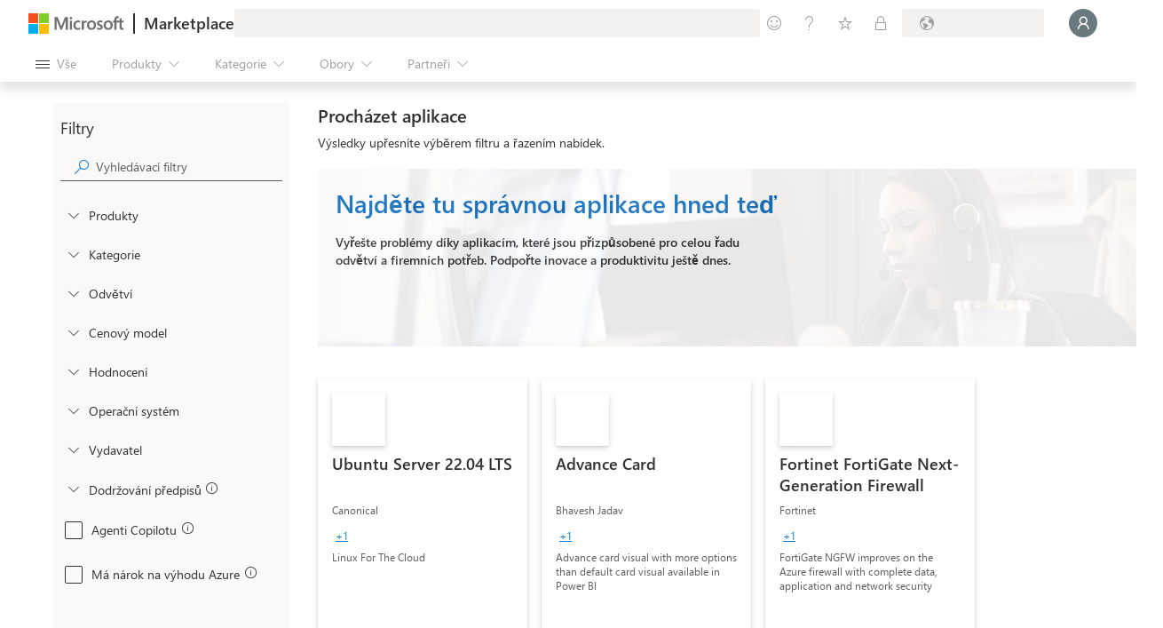

--- FILE ---
content_type: image/svg+xml
request_url: https://marketplace.microsoft.com/staticstorage/20260118.2/assets/azure-application_e7aa04087486d920.svg
body_size: 1717
content:
<svg width="16" height="16" viewBox="0 0 16 16" fill="none" xmlns="http://www.w3.org/2000/svg">
<g clip-path="url(#clip0_6681_18175)">
<path d="M12.6308 13.973C11.0466 15.2012 9.03936 15.7499 7.05064 15.4981C5.06192 15.2464 3.25465 14.215 2.0264 12.6308C0.798155 11.0465 0.249545 9.03929 0.501261 7.05057C0.752976 5.06185 1.7844 3.25458 3.36862 2.02633L3.44862 1.973C5.04194 0.783674 7.03983 0.270322 9.00912 0.544248C10.9784 0.818174 12.7604 1.8573 13.9686 3.43632C15.1768 5.01533 15.714 7.00696 15.4636 8.97938C15.2131 10.9518 14.1953 12.746 12.6308 13.973" fill="url(#paint0_radial_6681_18175)"/>
<path opacity="0.6" d="M5.94707 6.42658C8.08422 4.39397 10.9177 3.25549 13.8671 3.24436C13.4796 2.76509 13.0348 2.33521 12.5426 1.96436C11.1078 2.05287 9.69829 2.38346 8.37374 2.94213C7.01002 3.52791 5.77702 4.38013 4.74707 5.4488C5.2421 5.63669 5.66307 5.9797 5.94707 6.42658V6.42658Z" fill="white"/>
<path opacity="0.6" d="M2.20457 9.4668C1.8992 10.223 1.65254 11.0016 1.4668 11.7957C1.63091 12.081 1.81508 12.3543 2.01791 12.6135C2.17791 12.8179 2.32902 13.0046 2.5068 13.1912C2.72157 12.1332 3.04322 11.0998 3.4668 10.1068C2.99232 10.0221 2.55331 9.79949 2.20457 9.4668V9.4668Z" fill="white"/>
<path opacity="0.55" d="M3.07549 5.4312C2.76181 4.5894 2.55573 3.71133 2.46215 2.81787C2.08913 3.20965 1.76116 3.64197 1.48438 4.10676C1.58471 4.82662 1.75439 5.5351 1.99104 6.22232C2.26957 5.86047 2.64588 5.58595 3.07549 5.4312V5.4312Z" fill="#F2F2F2"/>
<path d="M3.89346 10.1424C5.23367 10.1424 6.32013 9.05594 6.32013 7.71573C6.32013 6.37552 5.23367 5.28906 3.89346 5.28906C2.55325 5.28906 1.4668 6.37552 1.4668 7.71573C1.4668 9.05594 2.55325 10.1424 3.89346 10.1424Z" fill="url(#paint1_linear_6681_18175)"/>
<path opacity="0.55" d="M7.43122 12.1514C7.43156 11.9406 7.47421 11.7321 7.55667 11.5382C7.63912 11.3443 7.75969 11.1689 7.91122 11.0225C7.09174 10.5733 6.33551 10.0173 5.66233 9.36914C5.31059 9.74971 4.84662 10.0082 4.33789 10.1069C4.7389 10.5174 5.1697 10.8977 5.62678 11.2447C6.19591 11.6745 6.80631 12.0467 7.449 12.3558C7.43868 12.2881 7.43274 12.2198 7.43122 12.1514Z" fill="#F2F2F2"/>
<path opacity="0.55" d="M13.0307 12.3377C12.2047 12.3382 11.3814 12.2427 10.5774 12.0532C10.5817 12.0857 10.5817 12.1186 10.5774 12.151C10.578 12.3555 10.5382 12.5581 10.4604 12.7472C10.3826 12.9364 10.2683 13.1083 10.124 13.2532C11.1244 13.4514 12.1458 13.5231 13.164 13.4666C13.559 13.1093 13.9137 12.7099 14.2218 12.2754C13.8263 12.3194 13.4286 12.3401 13.0307 12.3377Z" fill="#F2F2F2"/>
<path d="M9.0041 13.7333C9.87793 13.7333 10.5863 13.0249 10.5863 12.1511C10.5863 11.2772 9.87793 10.5688 9.0041 10.5688C8.13026 10.5688 7.42188 11.2772 7.42188 12.1511C7.42188 13.0249 8.13026 13.7333 9.0041 13.7333Z" fill="url(#paint2_linear_6681_18175)"/>
<path opacity="0.7" d="M10.9511 7.93788C11.0296 7.59018 11.2201 7.27788 11.4933 7.04899C10.0297 5.98497 8.69875 4.74951 7.52889 3.36899C6.84714 2.56838 6.25129 1.69843 5.75112 0.773438C5.4191 0.872974 5.09519 0.997783 4.78223 1.14677C5.3175 2.15393 5.95812 3.10146 6.69334 3.97344C7.94293 5.46616 9.37314 6.79784 10.9511 7.93788V7.93788Z" fill="#F2F2F2"/>
<path d="M12.6048 9.92006C13.5326 9.92006 14.2848 9.1679 14.2848 8.24006C14.2848 7.31222 13.5326 6.56006 12.6048 6.56006C11.677 6.56006 10.9248 7.31222 10.9248 8.24006C10.9248 9.1679 11.677 9.92006 12.6048 9.92006Z" fill="url(#paint3_linear_6681_18175)"/>
<path opacity="0.55" d="M15.4222 9.36872L15.1111 9.2176L14.8444 9.07538H14.7911L14.56 8.88872H14.4978L14.2222 8.71094C14.1268 9.03824 13.927 9.32539 13.6533 9.52872C13.76 9.59983 13.8755 9.66205 13.9911 9.72427L14.0622 9.76872L14.3733 9.93761L15.1378 10.3376C15.2455 10.0148 15.3316 9.68518 15.3955 9.35094L15.4222 9.36872Z" fill="#F2F2F2"/>
<path d="M3.89346 10.1424C5.23367 10.1424 6.32013 9.05594 6.32013 7.71573C6.32013 6.37552 5.23367 5.28906 3.89346 5.28906C2.55325 5.28906 1.4668 6.37552 1.4668 7.71573C1.4668 9.05594 2.55325 10.1424 3.89346 10.1424Z" fill="url(#paint4_linear_6681_18175)"/>
<path d="M9.0041 13.7333C9.87793 13.7333 10.5863 13.0249 10.5863 12.1511C10.5863 11.2772 9.87793 10.5688 9.0041 10.5688C8.13026 10.5688 7.42188 11.2772 7.42188 12.1511C7.42188 13.0249 8.13026 13.7333 9.0041 13.7333Z" fill="url(#paint5_linear_6681_18175)"/>
</g>
<defs>
<radialGradient id="paint0_radial_6681_18175" cx="0" cy="0" r="1" gradientUnits="userSpaceOnUse" gradientTransform="translate(7.99218 7.99878) scale(7.556)">
<stop offset="0.18" stop-color="#5EA0EF"/>
<stop offset="1" stop-color="#0078D4"/>
</radialGradient>
<linearGradient id="paint1_linear_6681_18175" x1="3.91124" y1="10.2046" x2="3.88457" y2="6.69351" gradientUnits="userSpaceOnUse">
<stop stop-color="#CCCCCC"/>
<stop offset="0.12" stop-color="#D7D7D7"/>
<stop offset="0.42" stop-color="#EBEBEB"/>
<stop offset="0.72" stop-color="#F8F8F8"/>
<stop offset="1" stop-color="#FCFCFC"/>
</linearGradient>
<linearGradient id="paint2_linear_6681_18175" x1="39.4777" y1="59.4595" x2="39.4777" y2="48.2257" gradientUnits="userSpaceOnUse">
<stop stop-color="#CCCCCC"/>
<stop offset="0.12" stop-color="#D7D7D7"/>
<stop offset="0.42" stop-color="#EBEBEB"/>
<stop offset="0.72" stop-color="#F8F8F8"/>
<stop offset="1" stop-color="#FCFCFC"/>
</linearGradient>
<linearGradient id="paint3_linear_6681_18175" x1="58.5696" y1="44.024" x2="58.5696" y2="31.3569" gradientUnits="userSpaceOnUse">
<stop stop-color="#CCCCCC"/>
<stop offset="0.12" stop-color="#D7D7D7"/>
<stop offset="0.42" stop-color="#EBEBEB"/>
<stop offset="0.72" stop-color="#F8F8F8"/>
<stop offset="1" stop-color="#FCFCFC"/>
</linearGradient>
<linearGradient id="paint4_linear_6681_18175" x1="3.91124" y1="10.2046" x2="3.88457" y2="6.69351" gradientUnits="userSpaceOnUse">
<stop stop-color="#CCCCCC"/>
<stop offset="0.12" stop-color="#D7D7D7"/>
<stop offset="0.42" stop-color="#EBEBEB"/>
<stop offset="0.72" stop-color="#F8F8F8"/>
<stop offset="1" stop-color="#FCFCFC"/>
</linearGradient>
<linearGradient id="paint5_linear_6681_18175" x1="39.4777" y1="59.4595" x2="39.4777" y2="48.2257" gradientUnits="userSpaceOnUse">
<stop stop-color="#CCCCCC"/>
<stop offset="0.12" stop-color="#D7D7D7"/>
<stop offset="0.42" stop-color="#EBEBEB"/>
<stop offset="0.72" stop-color="#F8F8F8"/>
<stop offset="1" stop-color="#FCFCFC"/>
</linearGradient>
<clipPath id="clip0_6681_18175">
<rect width="16" height="16" fill="white"/>
</clipPath>
</defs>
</svg>
